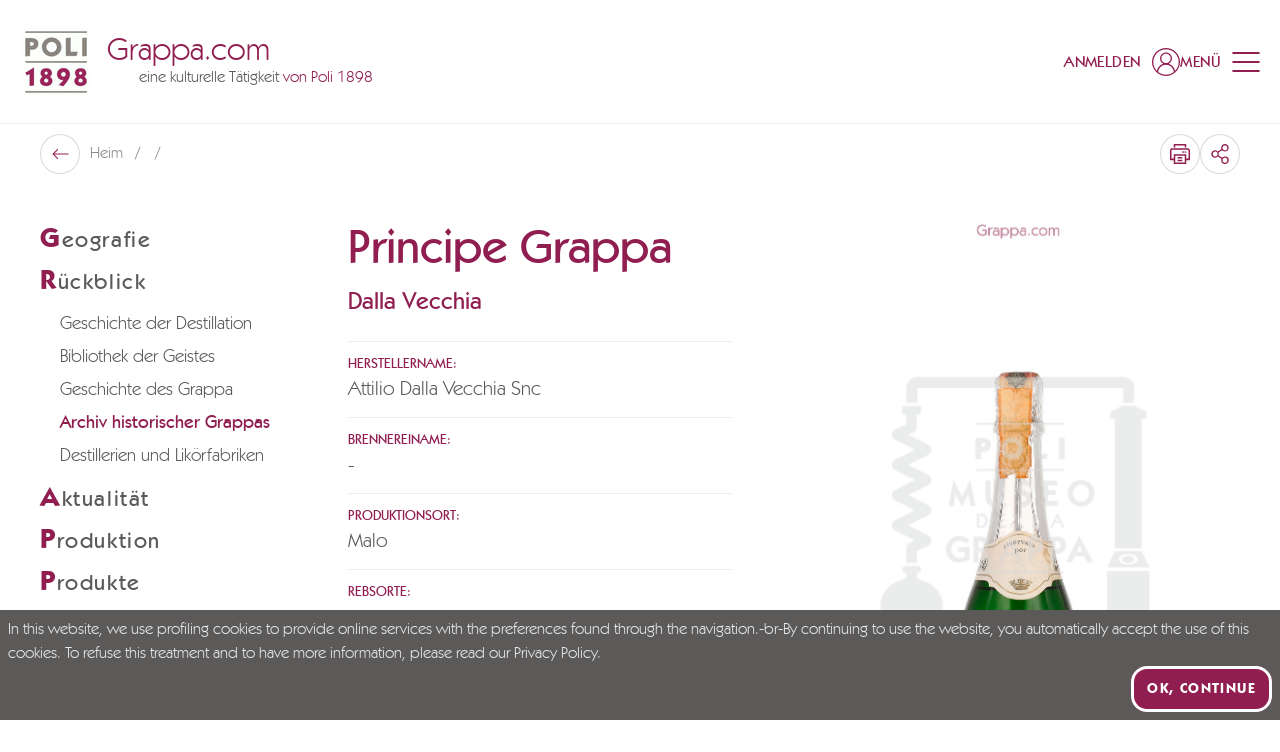

--- FILE ---
content_type: application/javascript; charset=UTF-8
request_url: https://www.grappa.com/_nuxt/d3f99b3.modern.js
body_size: 1072
content:
(window.webpackJsonp=window.webpackJsonp||[]).push([[265],{1071:function(t,c,e){var r=e(81),n=e(99),o=["class","staticClass","style","staticStyle","attrs"];function l(t,c){var e=Object.keys(t);if(Object.getOwnPropertySymbols){var r=Object.getOwnPropertySymbols(t);c&&(r=r.filter((function(c){return Object.getOwnPropertyDescriptor(t,c).enumerable}))),e.push.apply(e,r)}return e}e(23),t.exports={functional:!0,render(t,c){var{_c:e,_v:O,data:data,children:w=[]}=c,{class:h,staticClass:y,style:style,staticStyle:f,attrs:j={}}=data,m=n(data,o);return e("svg",function(t){for(var c=1;c<arguments.length;c++){var e=null!=arguments[c]?arguments[c]:{};c%2?l(Object(e),!0).forEach((function(c){r(t,c,e[c])})):Object.getOwnPropertyDescriptors?Object.defineProperties(t,Object.getOwnPropertyDescriptors(e)):l(Object(e)).forEach((function(c){Object.defineProperty(t,c,Object.getOwnPropertyDescriptor(e,c))}))}return t}({class:[h,y],style:[style,f],attrs:Object.assign({xmlns:"http://www.w3.org/2000/svg",viewBox:"0 0 24 25"},j)},m),w.concat([e("path",{attrs:{d:"M12 .023c-6.655 0-12 5.345-12 12 0 6.654 5.345 12 12 12s12-5.346 12-12c0-6.655-5.345-12-12-12Zm9.382 7.309h-4.037c-.436-2.182-1.2-3.927-2.072-5.236 2.618.872 4.8 2.836 6.109 5.236Zm-5.127 4.69c0 1.092-.11 2.183-.219 3.055H7.964c-.11-.872-.219-1.963-.219-3.054 0-1.091.11-2.182.219-3.055h8.072c.11.873.219 1.964.219 3.055ZM12 1.55c1.31 0 2.945 2.182 3.818 5.782H8.182C9.055 3.732 10.69 1.55 12 1.55Zm-3.273.546c-.872 1.309-1.636 3.163-2.072 5.236H2.618c1.31-2.4 3.491-4.364 6.11-5.236Zm-7.2 9.927c0-1.091.218-2.073.437-3.055h4.363c-.109.982-.109 1.964-.109 3.055 0 1.09.11 2.073.218 3.054H2.073c-.328-.981-.546-1.963-.546-3.054Zm1.091 4.69h4.037c.436 2.183 1.2 3.928 2.072 5.237-2.618-.873-4.8-2.836-6.109-5.236ZM12 22.497c-1.31 0-2.945-2.182-3.818-5.782h7.527c-.764 3.6-2.4 5.782-3.709 5.782Zm3.273-.546c.872-1.309 1.636-3.163 2.072-5.236h4.037c-1.31 2.4-3.491 4.363-6.11 5.236Zm2.29-6.873c.11-.981.219-2.072.219-3.054 0-1.091-.11-2.073-.218-3.055h4.363c.328.982.437 1.964.437 3.055 0 1.09-.219 2.073-.437 3.054h-4.363Z"}})]))}}}}]);